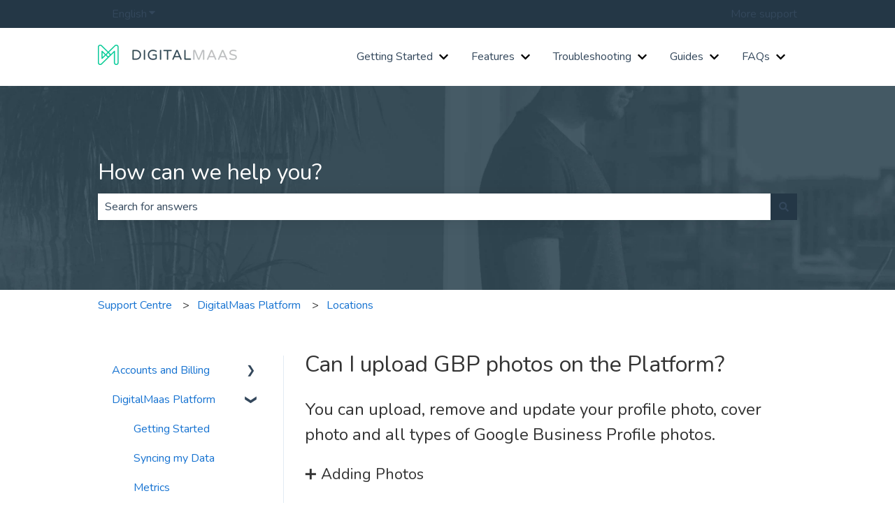

--- FILE ---
content_type: text/css
request_url: https://7052064.fs1.hubspotusercontent-na1.net/hubfs/7052064/hub_generated/module_assets/1/-107255593217/1767118762742/module_website-header.min.css
body_size: 856
content:
.header__container{position:relative}.header__wrapper{align-items:center;display:flex;margin:0 auto}.header__menu-wrapper{display:flex}.header__top{padding:.56rem 1.5rem}@media (width <= 767px){.header__top{display:none}.header__bottom{padding:2.1rem 20px}}.header__language-switcher-col{align-self:flex-start;margin-left:0}.header__container--left .header__language-switcher-col{margin-left:auto}.header__container--left .header__wrapper--bottom{gap:1.5rem;justify-content:space-between}.header__container--left .header__menu-col{margin-left:auto;text-align:right}.header__container--left .header__button-col{margin-left:1rem}@media (width >= 767px){.header__container--left .header__menu-col{flex:1 1 auto}}.header__language-switcher{cursor:pointer;position:relative}.header__language-switcher .globe_class{height:auto;width:100%}.header__language-switcher .lang_switcher_class{margin:0;padding:0}.header__language-switcher-label{display:flex}.header__language-switcher-icon{align-items:center;display:flex;height:auto;width:20px}.header__language-switcher-icon svg{fill:currentcolor}.header__language-switcher-current-label{align-items:center;display:flex;gap:.5rem;margin:0}.header__language-switcher-child-toggle svg{fill:currentcolor;height:15px;width:15px}.header__language-switcher .lang_list_class{border-style:solid;border-width:1px;display:block;left:0;opacity:0;padding:0;position:absolute;right:auto;text-align:left;top:7px;transform:none;visibility:hidden;z-index:99;@media (width <= 767px){margin-bottom:0;margin-left:0;margin-right:0;margin-top:0}}.header__language-switcher-label--open .lang_list_class,.header__language-switcher:focus .lang_list_class,.header__language-switcher:hover .lang_list_class{opacity:1;visibility:visible}[dir=rtl] .header__language-switcher .lang_list_class{left:auto;right:0}.header__language-switcher .lang_list_class:after,.header__language-switcher .lang_list_class:before{content:none}.header__language-switcher .lang_list_class li{border:none;margin:0;padding:0}.header__language-switcher .lang_list_class li:first-child{border-top:none;padding-top:0}.header__language-switcher .lang_list_class li:last-child{border-bottom:0;padding-bottom:0}.header__language-switcher .lang_list_class .lang_switcher_link{display:inline-flex;padding:.7rem 1rem;width:100%}@media (width <= 767px){.header__language-switcher .lang_list_class{border:none;display:none;position:static;width:100%}.header__language-switcher-label--open .lang_list_class{display:block}.header__menu-item--language-switcher{background-color:var(--header-top-bar-background-color);border-top:3px solid var(--header-top-bar-background-color)}.header__language-switcher-current-label{display:flex;justify-content:flex-start;margin:0;order:1;padding:1rem;width:100%}.header__language-switcher-label{display:flex;flex-direction:column;flex-wrap:wrap;justify-content:flex-start}.hs_cos_wrapper_type_language_switcher{flex:0;height:auto;width:100%}.header__language-switcher .lang_switcher_class{display:block;margin:0}.header__language-switcher-label--open .hs_cos_wrapper_type_language_switcher{flex:1}.header__language-switcher-child-toggle{align-items:center;border:0;cursor:pointer;display:flex;height:48px;justify-content:center;left:0;padding-right:1rem!important;position:absolute;width:100%}.header__language-switcher-child-toggle svg{margin-left:0}.header__language-switcher-child-toggle--open svg{transform:rotate(180deg);transform-origin:50% 50%;transition:transform .4s}}.header__wrapper--top{flex-direction:row;justify-content:space-between}.header__wrapper--top a{text-decoration:none}.header__nav-wrapper{align-items:center;display:flex;flex:1;gap:2rem;justify-content:flex-end}.header__logo img{height:auto;max-width:100%}.header__menu-link-toggle-wrapper{display:flex;justify-content:space-between}.header__menu-item--has-submenu>.header__menu-link-toggle-wrapper{width:100%}.header__menu-container--mobile{display:none}.header__menu--mobile{display:none;position:absolute;right:0;top:100%;width:100%;z-index:99}@media (width <= 767px){.header__menu--desktop{display:none}.header__menu--show,.header__menu-container--mobile,.header__menu-wrapper{display:block}}.header__menu-item{display:inline-flex;position:relative}@media (width <= 767px){.header__menu-item{display:block;text-align:left;width:100%}a.header__menu-link{display:block;padding:.7rem 1rem;width:100%}.header__menu-item--has-submenu a.header__menu-link{width:80%}}.header__menu-item--depth-1{padding:0 1rem}@media (width <= 767px){.header__menu-item--depth-1{padding:0}}.header__menu-submenu{border-style:solid;border-width:1px;display:none;left:-1px;position:absolute;text-align:left;top:100%;width:200px;z-index:99}[dir=rtl] .header__menu-submenu{text-align:right}.header__menu-item--open>.header__menu-submenu{display:block}.header__menu-item--depth-1:last-child>.header__menu-submenu{left:auto;right:0;width:auto}.header__menu-submenu--level-3{left:100%;top:0}.header__menu-item--depth-1:nth-last-child(-n+2) .header__menu-submenu--level-3{right:100%;top:0}.header__menu-submenu .header__menu-item{background-color:inherit;width:100%}.header__menu-submenu a.header__menu-link{display:inline-flex;padding:.7rem 1rem}.header__menu-item--depth-3>a.header__menu-link{margin-left:10px}.header__menu-item--depth-4>a.header__menu-link{margin-left:20px}.header__menu-item--depth-10>a.header__menu-link,.header__menu-item--depth-5>a.header__menu-link,.header__menu-item--depth-6>a.header__menu-link,.header__menu-item--depth-7>a.header__menu-link,.header__menu-item--depth-8>a.header__menu-link,.header__menu-item--depth-9>a.header__menu-link{margin-left:30px}.header__menu-item--button{padding:.7rem 1rem}@media (width <= 767px){.header__menu-item--depth-1:nth-last-child(-n+2) .header__menu-submenu--level-3,.header__menu-submenu,.header__menu-submenu--level-3{border:none;position:static;width:100%}}@media (width >= 767px){.header__menu-submenu .header__menu-child-toggle{margin-left:auto;padding:.7rem 1rem}[dir=rtl] .header__menu-submenu .header__menu-child-toggle{margin-left:0;margin-right:auto}}.header__menu-child-toggle svg{height:15px;width:15px}.header__menu-toggle{display:none}.header__menu-toggle svg{height:30px;width:30px}@media (width <= 767px){.header__menu-link-toggle-wrapper{display:flex;justify-content:space-between;width:100%}.header__menu-item--has-submenu{display:flex;flex-wrap:wrap}.header__menu-child-toggle,.header__menu-child-toggle:active,.header__menu-child-toggle:focus,.header__menu-child-toggle:hover{border:0;cursor:pointer;height:48px;width:48px}.header__menu-child-toggle svg{margin-left:0}.header__menu-child-toggle--open svg{transform:rotate(180deg);transform-origin:50% 50%;transition:transform .4s}.header__menu-toggle--show{display:block}}